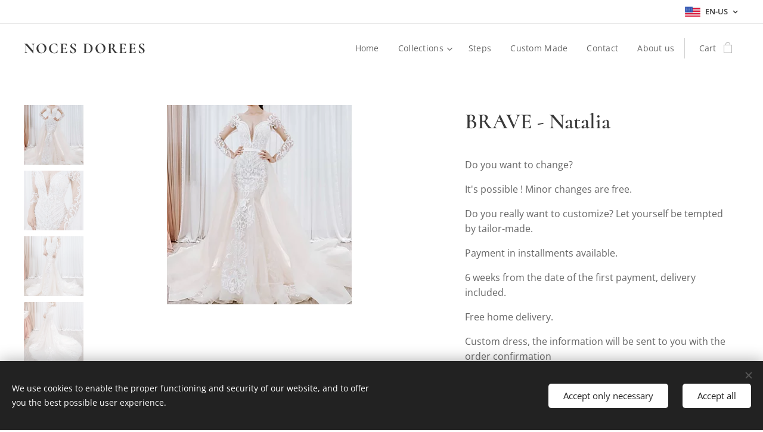

--- FILE ---
content_type: text/html; charset=UTF-8
request_url: https://www.nocesdorees.com/p/brave-natalia2/
body_size: 19684
content:
<!DOCTYPE html>
<html class="no-js" prefix="og: https://ogp.me/ns#" lang="en-us">
<head><link rel="preconnect" href="https://duyn491kcolsw.cloudfront.net" crossorigin><link rel="preconnect" href="https://fonts.gstatic.com" crossorigin><meta charset="utf-8"><link rel="shortcut icon" href="https://duyn491kcolsw.cloudfront.net/files/2k/2kd/2kddf8.ico?ph=5d71ce1aa4"><link rel="apple-touch-icon" href="https://duyn491kcolsw.cloudfront.net/files/2k/2kd/2kddf8.ico?ph=5d71ce1aa4"><link rel="icon" href="https://duyn491kcolsw.cloudfront.net/files/2k/2kd/2kddf8.ico?ph=5d71ce1aa4">
    <meta http-equiv="X-UA-Compatible" content="IE=edge">
    <title>BRAVE - Natalia</title>
    <meta name="viewport" content="width=device-width,initial-scale=1">
    <meta name="msapplication-tap-highlight" content="no">
    
    <link href="https://duyn491kcolsw.cloudfront.net/files/0r/0rk/0rklmm.css?ph=5d71ce1aa4" media="print" rel="stylesheet">
    <link href="https://duyn491kcolsw.cloudfront.net/files/2e/2e5/2e5qgh.css?ph=5d71ce1aa4" media="screen and (min-width:100000em)" rel="stylesheet" data-type="cq" disabled>
    <link rel="stylesheet" href="https://duyn491kcolsw.cloudfront.net/files/45/45b/45boco.css?ph=5d71ce1aa4"><link rel="stylesheet" href="https://duyn491kcolsw.cloudfront.net/files/4e/4er/4ersdq.css?ph=5d71ce1aa4" media="screen and (min-width:37.5em)"><link rel="stylesheet" href="https://duyn491kcolsw.cloudfront.net/files/2v/2vp/2vpyx8.css?ph=5d71ce1aa4" data-wnd_color_scheme_file=""><link rel="stylesheet" href="https://duyn491kcolsw.cloudfront.net/files/34/34q/34qmjb.css?ph=5d71ce1aa4" data-wnd_color_scheme_desktop_file="" media="screen and (min-width:37.5em)" disabled=""><link rel="stylesheet" href="https://duyn491kcolsw.cloudfront.net/files/1j/1jo/1jorv9.css?ph=5d71ce1aa4" data-wnd_additive_color_file=""><link rel="stylesheet" href="https://duyn491kcolsw.cloudfront.net/files/3y/3yk/3yk5df.css?ph=5d71ce1aa4" data-wnd_typography_file=""><link rel="stylesheet" href="https://duyn491kcolsw.cloudfront.net/files/0m/0m6/0m6ohr.css?ph=5d71ce1aa4" data-wnd_typography_desktop_file="" media="screen and (min-width:37.5em)" disabled=""><script>(()=>{let e=!1;const t=()=>{if(!e&&window.innerWidth>=600){for(let e=0,t=document.querySelectorAll('head > link[href*="css"][media="screen and (min-width:37.5em)"]');e<t.length;e++)t[e].removeAttribute("disabled");e=!0}};t(),window.addEventListener("resize",t),"container"in document.documentElement.style||fetch(document.querySelector('head > link[data-type="cq"]').getAttribute("href")).then((e=>{e.text().then((e=>{const t=document.createElement("style");document.head.appendChild(t),t.appendChild(document.createTextNode(e)),import("https://duyn491kcolsw.cloudfront.net/client/js.polyfill/container-query-polyfill.modern.js").then((()=>{let e=setInterval((function(){document.body&&(document.body.classList.add("cq-polyfill-loaded"),clearInterval(e))}),100)}))}))}))})()</script>
<link rel="preload stylesheet" href="https://duyn491kcolsw.cloudfront.net/files/2m/2m8/2m8msc.css?ph=5d71ce1aa4" as="style"><meta name="description" content=""><meta name="keywords" content=""><meta name="generator" content="Webnode 2"><meta name="apple-mobile-web-app-capable" content="no"><meta name="apple-mobile-web-app-status-bar-style" content="black"><meta name="format-detection" content="telephone=no"><script data-ad-client="ca-pub-8532105465766866" async src="https://pagead2.googlesyndication.com/pagead/js/adsbygoogle.js"></script>

<meta property="og:url" content="https://nocesdorees.com/p/brave-natalia2/"><meta property="og:title" content="BRAVE - Natalia"><meta property="og:type" content="article"><meta property="og:site_name" content="nocesdorees.com"><meta property="og:image" content="https://5d71ce1aa4.clvaw-cdnwnd.com/c11537ef857b08abbfee4182f1ba02af/200000069-7dd967dd98/700/natalia.png?ph=5d71ce1aa4"><meta name="robots" content="index,follow"><link rel="canonical" href="https://www.nocesdorees.com/p/brave-natalia2/"><script>window.checkAndChangeSvgColor=function(c){try{var a=document.getElementById(c);if(a){c=[["border","borderColor"],["outline","outlineColor"],["color","color"]];for(var h,b,d,f=[],e=0,m=c.length;e<m;e++)if(h=window.getComputedStyle(a)[c[e][1]].replace(/\s/g,"").match(/^rgb[a]?\(([0-9]{1,3}),([0-9]{1,3}),([0-9]{1,3})/i)){b="";for(var g=1;3>=g;g++)b+=("0"+parseInt(h[g],10).toString(16)).slice(-2);"0"===b.charAt(0)&&(d=parseInt(b.substr(0,2),16),d=Math.max(16,d),b=d.toString(16)+b.slice(-4));f.push(c[e][0]+"="+b)}if(f.length){var k=a.getAttribute("data-src"),l=k+(0>k.indexOf("?")?"?":"&")+f.join("&");a.src!=l&&(a.src=l,a.outerHTML=a.outerHTML)}}}catch(n){}};</script><script src="https://www.googletagmanager.com/gtag/js?id=G-S052T0RZ3G" async></script><script>
						window.dataLayer = window.dataLayer || [];
						function gtag(){
						
						dataLayer.push(arguments);}
						gtag('js', new Date());
						</script><script>gtag('consent', 'default', {'ad_storage': 'denied', 'analytics_storage': 'denied', 'ad_user_data': 'denied', 'ad_personalization': 'denied' });</script><script>gtag('config', 'G-S052T0RZ3G');</script></head>
<body class="l wt-product ac-n l-default l-d-none b-btn-sq b-btn-s-l b-btn-dso b-btn-bw-1 img-d-n img-t-u img-h-n line-solid b-e-ds lbox-l c-s-n   hb-on  wnd-fe wnd-multilang  wnd-eshop"><noscript>
				<iframe
				 src="https://www.googletagmanager.com/ns.html?id=GTM-542MMSL"
				 height="0"
				 width="0"
				 style="display:none;visibility:hidden"
				 >
				 </iframe>
			</noscript>

<div class="wnd-page l-page cs-gray ac-none t-t-fs-s t-t-fw-m t-t-sp-n t-t-d-n t-s-fs-s t-s-fw-m t-s-sp t-s-d-n t-p-fs-s t-p-fw-m t-p-sp-n t-h-fs-s t-h-fw-m t-h-sp-n t-bq-fs-s t-bq-fw-m t-bq-sp-n t-bq-d-l t-btn-fw-l t-nav-fw-l t-pd-fw-s t-nav-tt-n">
    <div class="l-w t cf t-12">
        <div class="l-bg cf">
            <div class="s-bg-l">
                
                
            </div>
        </div>
        <header class="l-h cf">
            <div class="sw cf">
	<div class="sw-c cf"><section class="s s-hb cf sc-w   wnd-w-wider wnd-hbl-on">
	<div class="s-w cf">
		<div class="s-o cf">
			<div class="s-bg cf">
                <div class="s-bg-l">
                    
                    
                </div>
			</div>
			<div class="s-c">
                <div class="s-hb-c cf">
                    <div class="hb-si">
                        
                    </div>
                    <div class="hb-ci">
                        
                    </div>
                    <div class="hb-ccy">
                        
                    </div>
                    <div class="hb-lang">
                        <div class="hbl">
    <div class="hbl-c">
        <span class="hbl-a">
            <span class="hbl-a-t">
                <span class="lang-en-us">en-us</span>
            </span>
        </span>
        <div class="hbl-i lang-items">
            <ul class="hbl-i-l">
                <li>
                    <a href="/home/"><span class="lang-fr">fr</span></a>
                </li><li selected>
                    <span class="lang-en-us">en-us</span>
                </li>
            </ul>
        </div>
    </div>
</div>
                    </div>
                </div>
			</div>
		</div>
	</div>
</section><section data-space="true" class="s s-hn s-hn-default wnd-mt-classic wnd-na-c logo-classic sc-w   wnd-w-wider wnd-nh-m hm-hidden  wnd-nav-sticky menu-default">
	<div class="s-w">
		<div class="s-o">

			<div class="s-bg">
                <div class="s-bg-l">
                    
                    
                </div>
			</div>

			<div class="h-w h-f wnd-fixed">

				<div class="n-l">
					<div class="s-c menu-nav">
						<div class="logo-block">
							<div class="b b-l logo logo-default logo-nb cormorant logo-25 b-ls-m">
	<div class="b-l-c logo-content">
		<a class="b-l-link logo-link" href="/en-us/">

			

			

			<div class="b-l-br logo-br"></div>

			<div class="b-l-text logo-text-wrapper">
				<div class="b-l-text-w logo-text">
					<span class="b-l-text-c logo-text-cell"><strong>NOCES DOREES</strong></span>
				</div>
			</div>

		</a>
	</div>
</div>
						</div>

						<div id="menu-slider">
							<div id="menu-block">
								<nav id="menu"><div class="menu-font menu-wrapper">
	<a href="#" class="menu-close" rel="nofollow" title="Close Menu"></a>
	<ul role="menubar" aria-label="Menu" class="level-1">
		<li role="none" class="wnd-homepage">
			<a class="menu-item" role="menuitem" href="/en-us/"><span class="menu-item-text">Home</span></a>
			
		</li><li role="none" class="wnd-with-submenu">
			<a class="menu-item" role="menuitem" href="/en-us/la-selection/"><span class="menu-item-text">Collections</span></a>
			<ul role="menubar" aria-label="Menu" class="level-2">
		<li role="none">
			<a class="menu-item" role="menuitem" href="/en-us/la-selection/romantique/"><span class="menu-item-text">Romantic</span></a>
			
		</li><li role="none">
			<a class="menu-item" role="menuitem" href="/en-us/la-selection/moderne/"><span class="menu-item-text">Modern</span></a>
			
		</li><li role="none">
			<a class="menu-item" role="menuitem" href="/en-us/la-selection/brave/"><span class="menu-item-text">Brave</span></a>
			
		</li><li role="none">
			<a class="menu-item" role="menuitem" href="/en-us/la-selection/princesse/"><span class="menu-item-text">Queen</span></a>
			
		</li><li role="none">
			<a class="menu-item" role="menuitem" href="/en-us/la-selection/robes/"><span class="menu-item-text">All the dresses</span></a>
			
		</li>
	</ul>
		</li><li role="none">
			<a class="menu-item" role="menuitem" href="/en-us/etapes/"><span class="menu-item-text">Steps</span></a>
			
		</li><li role="none">
			<a class="menu-item" role="menuitem" href="/en-us/sur-mesure/"><span class="menu-item-text">Custom Made</span></a>
			
		</li><li role="none">
			<a class="menu-item" role="menuitem" href="/en-us/contact/"><span class="menu-item-text">Contact</span></a>
			
		</li><li role="none">
			<a class="menu-item" role="menuitem" href="/en-us/a-propos/"><span class="menu-item-text">About us </span></a>
			
		</li>
	</ul>
	<span class="more-text">More</span>
</div></nav>
							</div>
						</div>

						<div class="cart-and-mobile">
							
							<div class="cart cf">
	<div class="cart-content">
		<a href="/en-us/cart/">
			<div class="cart-content-link">
				<div class="cart-text"><span>Cart</span></div>
				<div class="cart-piece-count" data-count="0" data-wnd_cart_part="count">0</div>
				<div class="cart-piece-text" data-wnd_cart_part="text"></div>
				<div class="cart-price" data-wnd_cart_part="price">0.00 €</div>
			</div>
		</a>
	</div>
</div>

							<div id="menu-mobile">
								<a href="#" id="menu-submit"><span></span>Menu</a>
							</div>
						</div>

					</div>
				</div>

			</div>

		</div>
	</div>
</section></div>
</div>
        </header>
        <main class="l-m cf">
            <div class="sw cf">
	<div class="sw-c cf"><section class="s s-hm s-hm-hidden wnd-h-hidden cf sc-w   hn-default"></section><section data-space="true" class="s s-ed cf sc-w   wnd-w-wider wnd-s-higher wnd-h-auto">
	<div class="s-w cf">
		<div class="s-o s-fs cf">
			<div class="s-bg cf">
                <div class="s-bg-l">
                    
                    
                </div>
			</div>
			<div class="s-c s-fs cf">
				<div class="b-e b-e-d b b-s cf" data-wnd_product_item="200000261" data-wnd_product_data="{&quot;id&quot;:200000261,&quot;name&quot;:&quot;BRAVE - Natalia&quot;,&quot;image&quot;:[&quot;https:\/\/5d71ce1aa4.clvaw-cdnwnd.com\/c11537ef857b08abbfee4182f1ba02af\/200000069-7dd967dd98\/450\/natalia.png?ph=5d71ce1aa4&quot;,&quot;https:\/\/5d71ce1aa4.clvaw-cdnwnd.com\/c11537ef857b08abbfee4182f1ba02af\/200000069-7dd967dd98\/natalia.png?ph=5d71ce1aa4&quot;],&quot;detail_url&quot;:&quot;\/p\/brave-natalia2\/&quot;,&quot;category&quot;:&quot;BRAVE\/Collection &quot;,&quot;list_position&quot;:0,&quot;price&quot;:1450,&quot;comparative_price&quot;:0,&quot;out_of_stock&quot;:false,&quot;availability&quot;:&quot;DO_NOT_SHOW&quot;,&quot;variants&quot;:[],&quot;variants_active&quot;:false}" data-wnd-price-info-template="&lt;span class=&quot;prd-price-info&quot;&gt;&lt;span class=&quot;prd-price-info-c&quot;&gt;{value}&lt;/span&gt;&lt;/span&gt;">
    <form class="cf" action="" method="post" data-wnd_sys_form="add-to-cart">

        <div class="b-e-d-head b-e-d-right">
            <h1 class="b-e-d-title cf"><span class="prd-title">
	<span class="prd-title-c">BRAVE - Natalia</span>
</span></h1>
        </div>

        <div class="b-e-d-ribbons cf">
            <span class="prd-label prd-out-of-stock">
	<span class="prd-label-c prd-out-of-stock-c"></span>
</span>
            <span class="prd-label">
	<span class="prd-label-c"></span>
</span>
        </div>

        <div class="b-e-d-gal b-e-d-left">
            <div class="prd-gal cf" id="wnd_ProductGalleryBlock_101083" data-slideshow="true">
	<div class="prd-gal-c cf">
		<ul class="prd-gal-list cf">
			<li class="prd-gal-photo wnd-orientation-portrait">
				<a class="prd-gal-link litebox" data-litebox-group="gallery" data-litebox-text="" href="https://5d71ce1aa4.clvaw-cdnwnd.com/c11537ef857b08abbfee4182f1ba02af/200000069-7dd967dd98/natalia.png?ph=5d71ce1aa4" width="310" height="334">
					<div class="prd-gal-img cf">
						<div class="prd-gal-img-pos">
                            <picture><source type="image/png" srcset="https://5d71ce1aa4.clvaw-cdnwnd.com/c11537ef857b08abbfee4182f1ba02af/200000069-7dd967dd98/450/natalia.png?ph=5d71ce1aa4 310w, https://5d71ce1aa4.clvaw-cdnwnd.com/c11537ef857b08abbfee4182f1ba02af/200000069-7dd967dd98/700/natalia.png?ph=5d71ce1aa4 310w, https://5d71ce1aa4.clvaw-cdnwnd.com/c11537ef857b08abbfee4182f1ba02af/200000069-7dd967dd98/natalia.png?ph=5d71ce1aa4 310w" sizes="(min-width: 768px) 60vw, 100vw" ><img src="https://5d71ce1aa4.clvaw-cdnwnd.com/c11537ef857b08abbfee4182f1ba02af/200000069-7dd967dd98/natalia.png?ph=5d71ce1aa4" alt="" width="310" height="334" loading="lazy" ></picture>
						</div>
					</div>
					<div class="prd-gal-title cf"><span></span></div>
				</a>
			</li><li class="prd-gal-photo wnd-orientation-portrait">
				<a class="prd-gal-link litebox" data-litebox-group="gallery" data-litebox-text="" href="https://5d71ce1aa4.clvaw-cdnwnd.com/c11537ef857b08abbfee4182f1ba02af/200000066-6241162413/natalia%201.png?ph=5d71ce1aa4" width="290" height="434">
					<div class="prd-gal-img cf">
						<div class="prd-gal-img-pos">
                            <picture><source type="image/png" srcset="https://5d71ce1aa4.clvaw-cdnwnd.com/c11537ef857b08abbfee4182f1ba02af/200000066-6241162413/450/natalia%201.png?ph=5d71ce1aa4 290w, https://5d71ce1aa4.clvaw-cdnwnd.com/c11537ef857b08abbfee4182f1ba02af/200000066-6241162413/700/natalia%201.png?ph=5d71ce1aa4 290w, https://5d71ce1aa4.clvaw-cdnwnd.com/c11537ef857b08abbfee4182f1ba02af/200000066-6241162413/natalia%201.png?ph=5d71ce1aa4 290w" sizes="(min-width: 768px) 60vw, 100vw" ><img src="https://5d71ce1aa4.clvaw-cdnwnd.com/c11537ef857b08abbfee4182f1ba02af/200000066-6241162413/natalia%201.png?ph=5d71ce1aa4" alt="" width="290" height="434" loading="lazy" ></picture>
						</div>
					</div>
					<div class="prd-gal-title cf"><span></span></div>
				</a>
			</li><li class="prd-gal-photo wnd-orientation-portrait">
				<a class="prd-gal-link litebox" data-litebox-group="gallery" data-litebox-text="" href="https://5d71ce1aa4.clvaw-cdnwnd.com/c11537ef857b08abbfee4182f1ba02af/200000067-58e5758e5a/natalia%202.png?ph=5d71ce1aa4" width="296" height="356">
					<div class="prd-gal-img cf">
						<div class="prd-gal-img-pos">
                            <picture><source type="image/png" srcset="https://5d71ce1aa4.clvaw-cdnwnd.com/c11537ef857b08abbfee4182f1ba02af/200000067-58e5758e5a/450/natalia%202.png?ph=5d71ce1aa4 296w, https://5d71ce1aa4.clvaw-cdnwnd.com/c11537ef857b08abbfee4182f1ba02af/200000067-58e5758e5a/700/natalia%202.png?ph=5d71ce1aa4 296w, https://5d71ce1aa4.clvaw-cdnwnd.com/c11537ef857b08abbfee4182f1ba02af/200000067-58e5758e5a/natalia%202.png?ph=5d71ce1aa4 296w" sizes="(min-width: 768px) 60vw, 100vw" ><img src="https://5d71ce1aa4.clvaw-cdnwnd.com/c11537ef857b08abbfee4182f1ba02af/200000067-58e5758e5a/natalia%202.png?ph=5d71ce1aa4" alt="" width="296" height="356" loading="lazy" ></picture>
						</div>
					</div>
					<div class="prd-gal-title cf"><span></span></div>
				</a>
			</li><li class="prd-gal-photo wnd-orientation-portrait">
				<a class="prd-gal-link litebox" data-litebox-group="gallery" data-litebox-text="" href="https://5d71ce1aa4.clvaw-cdnwnd.com/c11537ef857b08abbfee4182f1ba02af/200000068-e0da1e0da3/natalia%203.png?ph=5d71ce1aa4" width="284" height="356">
					<div class="prd-gal-img cf">
						<div class="prd-gal-img-pos">
                            <picture><source type="image/png" srcset="https://5d71ce1aa4.clvaw-cdnwnd.com/c11537ef857b08abbfee4182f1ba02af/200000068-e0da1e0da3/450/natalia%203.png?ph=5d71ce1aa4 284w, https://5d71ce1aa4.clvaw-cdnwnd.com/c11537ef857b08abbfee4182f1ba02af/200000068-e0da1e0da3/700/natalia%203.png?ph=5d71ce1aa4 284w, https://5d71ce1aa4.clvaw-cdnwnd.com/c11537ef857b08abbfee4182f1ba02af/200000068-e0da1e0da3/natalia%203.png?ph=5d71ce1aa4 284w" sizes="(min-width: 768px) 60vw, 100vw" ><img src="https://5d71ce1aa4.clvaw-cdnwnd.com/c11537ef857b08abbfee4182f1ba02af/200000068-e0da1e0da3/natalia%203.png?ph=5d71ce1aa4" alt="" width="284" height="356" loading="lazy" ></picture>
						</div>
					</div>
					<div class="prd-gal-title cf"><span></span></div>
				</a>
			</li>
		</ul>
	</div>

	<div class="prd-gal-nav dots cf">
		<div class="prd-gal-nav-arrow-prev prd-gal-nav-arrow">
			<div class="prd-gal-nav-arrow-submit"></div>
		</div>

		<div class="prd-gal-nav-c dots-content cf"></div>

		<div class="prd-gal-nav-arrow-next prd-gal-nav-arrow">
			<div class="prd-gal-nav-arrow-submit"></div>
		</div>
	</div>

	
</div>
        </div>

        <div class="b-e-d-c b-e-d-right">
            <div class="b-text text prd-text">
	<div class="prd-text-c"><p>Do you want to change?<br></p><p>It's possible ! Minor changes are free.</p><p>Do you really want to customize? Let yourself be tempted by tailor-made.</p><p>Payment in installments available.</p><p>6 weeks from the date of the first payment, delivery included.</p><p>Free home delivery.</p><p>Custom dress, the information will be sent to you with the order confirmation</p><p>.<br></p></div>
</div>
            
            <div class="b-e-d-price cf">
                <span class="prd-price">
	<span class="prd-price-pref-text wnd-product-prefix-text"></span><span class="prd-price-pref"></span><span class="prd-price-c wnd-product-price">1,450.00</span><span class="prd-price-suf">&nbsp;€</span><span class="prd-price-suf-text wnd-product-suffix-text"></span>
</span>
                <span class="prd-price prd-price-com wnd-product-comparative-price-area wnd-empty" style="display:none">
	<span class="prd-price-pref"></span><span class="prd-price-c wnd-product-comparative-price-content">0.00</span><span class="prd-price-suf">&nbsp;€</span>
</span>
            </div>
            <div class="b-e-d-price b-e-d-price-info" data-wnd-identifier="wnd-price-info-container">
                
                
                
                
                
            </div>
            <div class="b-e-d-stock b-e-d-stock-info" data-wnd-identifier="wnd-stock-info-container">
                <span class="prd-stock-info" data-wnd-identifier="wnd-stock-info">
    <span class="wt-bold"></span>
</span>
            </div>

            <div class="b-e-d-submit cf">
                <div class="prd-crt b-btn b-btn-3 b-btn-atc b-btn-i-left b-btn-i-atc wnd-fixed cf">
                    <button class="b-btn-l b-btn-fixed" type="submit" name="send" value="wnd_ProductDetailFormBlock_838959" disabled data-wnd_add_to_cart_button>
                        <span class="b-btn-t">Add to cart</span>
                        <span class="b-btn-a-l">
							<span class="loader"></span>
						</span>
                        <span class="b-btn-a-a">
							<span class="checked"></span>
							Added to cart
						</span>
                        <span class="b-btn-ofs">Sold out</span>
                    </button>
                </div>
            </div>
        </div>

        <input type="hidden" name="id" value="200000261">

    </form>
<script>gtag('event', 'view_item', {"items":{"id":200000261,"name":"BRAVE - Natalia","category":"BRAVE\/Collection ","list_position":0,"price":"1450.0000"},"send_to":"G-S052T0RZ3G"});</script></div>
				<div class="ez cf wnd-no-cols">
	<div class="ez-c"></div>
</div>
			</div>
		</div>
	</div>
</section></div>
</div>
        </main>
        <footer class="l-f cf">
            <div class="sw cf">
	<div class="sw-c cf"><section data-wn-border-element="s-f-border" class="s s-f s-f-edit sc-w   wnd-w-wider wnd-s-high wnd-h-auto">
	<div class="s-w">
		<div class="s-o">
			<div class="s-bg">
                <div class="s-bg-l">
                    
                    
                </div>
			</div>
			<div class="s-f-ez">
				<div class="s-c s-f-border">
					<div>
						<div class="ez cf">
	<div class="ez-c"><div class="cw cf">
	<div class="cw-c cf"><div class="c cf" style="width:25%;">
	<div class="c-c cf"><div class="b b-text cf">
	<div class="b-c b-text-c b-s b-s-t60 b-s-b60 b-cs cf"><h2><strong><a href="/">NOCES DOREES</a></strong></h2><p>Dreams come to life beyond the Golden Wedding..<br></p>
</div>
</div></div>
</div><div class="c cf" style="width:25%;">
	<div class="c-c cf"><div class="b b-text cf">
	<div class="b-c b-text-c b-s b-s-t60 b-s-b60 b-cs cf"><p><strong>Information</strong></p>

<p><a href="/en-us/politique-de-confidentialite/">Confidentiality policies</a><br><a href="/cgv/">GSC</a></p>
</div>
</div></div>
</div><div class="c cf" style="width:25%;">
	<div class="c-c cf"><div class="b b-text cf">
	<div class="b-c b-text-c b-s b-s-t60 b-s-b60 b-cs cf"><p><strong>Boutique</strong></p>

<p><a href="/en-us/a-propos/">About us</a><br>
<a href="/contact/">Contact</a></p>
</div>
</div></div>
</div><div class="c cf" style="width:25%;">
	<div class="c-c cf"><div class="b b-text cf">
	<div class="b-c b-text-c b-s b-s-t60 b-s-b60 b-cs cf"><p><strong>Contact us</strong></p>

<p>E-mail address:&nbsp;</p><p><a href="mailto:info@nocesdorees.com" target="_blank">info@nocesdorees.com</a></p><p><a href="mailto:partnership@nocesdorees.com" target="_blank">partnership@nocesdorees.com</a></p><p><br></p><p><br></p>
</div>
</div></div>
</div></div>
</div></div>
</div>
					</div>
				</div>
			</div>
			<div class="s-c s-f-l-w">
				<div class="s-f-l b-s b-s-t0 b-s-b0">
					<div class="s-f-l-c s-f-l-c-first">
						<div class="s-f-sf">
                            <span class="sf b">
<span class="sf-content sf-c link">© 2020 Noces dorées. All Rights Reserved.</span>
</span>
                            <span class="sf-cbr link">
    <a href="#" rel="nofollow">Cookies</a>
</span>
                            
                            
                            
						</div>
					</div>
					<div class="s-f-l-c s-f-l-c-last">
						<div class="s-f-lang lang-select cf">
	<div class="s-f-lang-c">
		<span class="s-f-lang-t lang-title"><span class="wt-bold"><span>Languages</span></span></span>
		<div class="s-f-lang-i lang-items">
			<ul class="s-f-lang-list">
				<li class="link">
					<a href="/home/"><span class="lang-fr">Français</span></a>
				</li><li class="link">
					<span class="lang-en-us">American English</span>
				</li>
			</ul>
		</div>
	</div>
</div>
					</div>
                    <div class="s-f-l-c s-f-l-c-currency">
                        <div class="s-f-ccy ccy-select cf">
	
</div>
                    </div>
				</div>
			</div>
		</div>
	</div>
	<div class="s-f-bg-stripe"></div>
</section></div>
</div>
        </footer>
    </div>
    
</div>
<section class="cb cb-dark" id="cookiebar" style="display:none;" id="cookiebar" style="display:none;">
	<div class="cb-bar cb-scrollable">
		<div class="cb-bar-c">
			<div class="cb-bar-text">We use cookies to enable the proper functioning and security of our website, and to offer you the best possible user experience.</div>
			<div class="cb-bar-buttons">
				<button class="cb-button cb-close-basic" data-action="accept-necessary">
					<span class="cb-button-content">Accept only necessary</span>
				</button>
				<button class="cb-button cb-close-basic" data-action="accept-all">
					<span class="cb-button-content">Accept all</span>
				</button>
				
			</div>
		</div>
        <div class="cb-close cb-close-basic" data-action="accept-necessary"></div>
	</div>

	<div class="cb-popup cb-light close">
		<div class="cb-popup-c">
			<div class="cb-popup-head">
				<h3 class="cb-popup-title">Advanced settings</h3>
				<p class="cb-popup-text">Vous pouvez personnaliser vos préférences en matière de cookies ici. Activez ou désactivez les catégories suivantes et enregistrez votre sélection.</p>
			</div>
			<div class="cb-popup-options cb-scrollable">
				<div class="cb-option">
					<input class="cb-option-input" type="checkbox" id="necessary" name="necessary" readonly="readonly" disabled="disabled" checked="checked">
                    <div class="cb-option-checkbox"></div>
                    <label class="cb-option-label" for="necessary">Essential cookies</label>
					<div class="cb-option-text"></div>
				</div>
			</div>
			<div class="cb-popup-footer">
				<button class="cb-button cb-save-popup" data-action="advanced-save">
					<span class="cb-button-content">Save</span>
				</button>
			</div>
			<div class="cb-close cb-close-popup" data-action="close"></div>
		</div>
	</div>
</section>

<script src="https://duyn491kcolsw.cloudfront.net/files/3n/3no/3nov38.js?ph=5d71ce1aa4" crossorigin="anonymous" type="module"></script><script>document.querySelector(".wnd-fe")&&[...document.querySelectorAll(".c")].forEach((e=>{const t=e.querySelector(".b-text:only-child");t&&""===t.querySelector(".b-text-c").innerText&&e.classList.add("column-empty")}))</script>


<script src="https://duyn491kcolsw.cloudfront.net/client.fe/js.compiled/lang.en-us.2097.js?ph=5d71ce1aa4" crossorigin="anonymous"></script><script src="https://duyn491kcolsw.cloudfront.net/client.fe/js.compiled/compiled.multi.2-2203.js?ph=5d71ce1aa4" crossorigin="anonymous"></script><script>var wnd = wnd || {};wnd.$data = {"image_content_items":{"wnd_ThumbnailBlock_703134":{"id":"wnd_ThumbnailBlock_703134","type":"wnd.pc.ThumbnailBlock"},"wnd_Section_eshop_product_detail_818806":{"id":"wnd_Section_eshop_product_detail_818806","type":"wnd.pc.Section"},"wnd_ProductGalleryBlock_101083":{"id":"wnd_ProductGalleryBlock_101083","type":"wnd.pc.ProductGalleryBlock"},"wnd_ProductPhotoImageBlock_459490":{"id":"wnd_ProductPhotoImageBlock_459490","type":"wnd.pc.ProductPhotoImageBlock"},"wnd_ProductPhotoImageBlock_740210":{"id":"wnd_ProductPhotoImageBlock_740210","type":"wnd.pc.ProductPhotoImageBlock"},"wnd_ProductPhotoImageBlock_787300":{"id":"wnd_ProductPhotoImageBlock_787300","type":"wnd.pc.ProductPhotoImageBlock"},"wnd_ProductPhotoImageBlock_301685":{"id":"wnd_ProductPhotoImageBlock_301685","type":"wnd.pc.ProductPhotoImageBlock"},"wnd_HeaderSection_header_main_378586":{"id":"wnd_HeaderSection_header_main_378586","type":"wnd.pc.HeaderSection"},"wnd_ImageBlock_768773":{"id":"wnd_ImageBlock_768773","type":"wnd.pc.ImageBlock"},"wnd_LogoBlock_489488":{"id":"wnd_LogoBlock_489488","type":"wnd.pc.LogoBlock"},"wnd_FooterSection_footer_289396":{"id":"wnd_FooterSection_footer_289396","type":"wnd.pc.FooterSection"}},"svg_content_items":{"wnd_ImageBlock_768773":{"id":"wnd_ImageBlock_768773","type":"wnd.pc.ImageBlock"},"wnd_LogoBlock_489488":{"id":"wnd_LogoBlock_489488","type":"wnd.pc.LogoBlock"}},"content_items":[],"eshopSettings":{"ESHOP_SETTINGS_DISPLAY_PRICE_WITHOUT_VAT":false,"ESHOP_SETTINGS_DISPLAY_ADDITIONAL_VAT":false,"ESHOP_SETTINGS_DISPLAY_SHIPPING_COST":false},"project_info":{"isMultilanguage":true,"isMulticurrency":false,"eshop_tax_enabled":"0","country_code":"fr","contact_state":null,"eshop_tax_type":"VAT","eshop_discounts":true,"graphQLURL":"https:\/\/nocesdorees.com\/servers\/graphql\/","iubendaSettings":{"cookieBarCode":"","cookiePolicyCode":"","privacyPolicyCode":"","termsAndConditionsCode":""}}};</script><script>wnd.$system = {"fileSystemType":"aws_s3","localFilesPath":"https:\/\/www.nocesdorees.com\/_files\/","awsS3FilesPath":"https:\/\/5d71ce1aa4.clvaw-cdnwnd.com\/c11537ef857b08abbfee4182f1ba02af\/","staticFiles":"https:\/\/duyn491kcolsw.cloudfront.net\/files","isCms":false,"staticCDNServers":["https:\/\/duyn491kcolsw.cloudfront.net\/"],"fileUploadAllowExtension":["jpg","jpeg","jfif","png","gif","bmp","ico","svg","webp","tiff","pdf","doc","docx","ppt","pptx","pps","ppsx","odt","xls","xlsx","txt","rtf","mp3","wma","wav","ogg","amr","flac","m4a","3gp","avi","wmv","mov","mpg","mkv","mp4","mpeg","m4v","swf","gpx","stl","csv","xml","txt","dxf","dwg","iges","igs","step","stp"],"maxUserFormFileLimit":4194304,"frontendLanguage":"en-us","backendLanguage":"fr","frontendLanguageId":"3","page":{"id":50000003,"identifier":"p","template":{"id":200000102,"styles":{"typography":"t-12_new","scheme":"cs-gray","additiveColor":"ac-none","acHeadings":false,"acSubheadings":false,"acIcons":false,"acOthers":false,"imageStyle":"img-d-n","imageHover":"img-h-n","imageTitle":"img-t-u","buttonStyle":"b-btn-sq","buttonSize":"b-btn-s-l","buttonDecoration":"b-btn-dso","buttonBorders":"b-btn-bw-1","lineStyle":"line-solid","lightboxStyle":"lbox-l","background":{"default":null},"backgroundSettings":{"default":""},"eshopGridItemStyle":"b-e-ds","eshopGridItemAlign":"b-e-l","columnSpaces":"c-s-n","layoutType":"l-default","layoutDecoration":"l-d-none","formStyle":"light","menuType":"wnd-mt-classic","menuStyle":"menu-default","sectionWidth":"wnd-w-wider","sectionSpace":"wnd-s-normal","acMenu":true,"headerBarStyle":"hb-on","typoTitleSizes":"t-t-fs-s","typoTitleWeights":"t-t-fw-m","typoTitleSpacings":"t-t-sp-n","typoTitleDecorations":"t-t-d-n","typoHeadingSizes":"t-h-fs-s","typoHeadingWeights":"t-h-fw-m","typoHeadingSpacings":"t-h-sp-n","typoSubtitleSizes":"t-s-fs-s","typoSubtitleWeights":"t-s-fw-m","typoSubtitleSpacings":"t-s-sp","typoSubtitleDecorations":"t-s-d-n","typoParagraphSizes":"t-p-fs-s","typoParagraphWeights":"t-p-fw-m","typoParagraphSpacings":"t-p-sp-n","typoBlockquoteSizes":"t-bq-fs-s","typoBlockquoteWeights":"t-bq-fw-m","typoBlockquoteSpacings":"t-bq-sp-n","typoBlockquoteDecorations":"t-bq-d-l","buttonWeight":"t-btn-fw-l","menuWeight":"t-nav-fw-l","productWeight":"t-pd-fw-s","menuTextTransform":"t-nav-tt-n"}},"layout":"product_detail","name":"BRAVE - Natalia","html_title":"BRAVE - Natalia","language":"en-us","langId":3,"isHomepage":false,"meta_description":null,"meta_keywords":null,"header_code":null,"footer_code":null,"styles":null,"countFormsEntries":[]},"listingsPrefix":"\/l\/","productPrefix":"\/p\/","cartPrefix":"\/en-us\/cart\/","checkoutPrefix":"\/en-us\/checkout\/","searchPrefix":"\/en-us\/search\/","isCheckout":false,"isEshop":true,"hasBlog":false,"isProductDetail":true,"isListingDetail":false,"listing_page":[],"hasEshopAnalytics":true,"gTagId":"G-S052T0RZ3G","gAdsId":null,"format":{"be":{"DATE_TIME":{"mask":"%d\/%m\/%Y %H:%M","regexp":"^(((0?[1-9]|[1,2][0-9]|3[0,1])\\\/(0?[1-9]|1[0-2])\\\/[0-9]{1,4})(( [0-1][0-9]| 2[0-3]):[0-5][0-9])?|(([0-9]{4}(0[1-9]|1[0-2])(0[1-9]|[1,2][0-9]|3[0,1])(0[0-9]|1[0-9]|2[0-3])[0-5][0-9][0-5][0-9])))?$"},"DATE":{"mask":"%d\/%m\/%Y","regexp":"^((0?[1-9]|[1,2][0-9]|3[0,1])\\\/(0?[1-9]|1[0-2])\\\/[0-9]{1,4})$"},"CURRENCY":{"mask":{"point":",","thousands":" ","decimals":2,"mask":"%s","zerofill":true}}},"fe":{"DATE_TIME":{"mask":"%m\/%d\/%Y %H:%M","regexp":"^(((0?[1-9]|1[0-2])\\\/(0?[1-9]|[1,2][0-9]|3[0,1])\\\/[0-9]{1,4})(( [0-1][0-9]| 2[0-3]):[0-5][0-9])?|(([0-9]{4}(0[1-9]|1[0-2])(0[1-9]|[1,2][0-9]|3[0,1])(0[0-9]|1[0-9]|2[0-3])[0-5][0-9][0-5][0-9])))?$"},"DATE":{"mask":"%m\/%d\/%Y","regexp":"^((0?[1-9]|1[0-2])\\\/(0?[1-9]|[1,2][0-9]|3[0,1])\\\/[0-9]{1,4})$"},"CURRENCY":{"mask":{"point":".","thousands":",","decimals":2,"mask":"%s","zerofill":true}}}},"e_product":{"id":200000588,"workingId":200000261,"name":"BRAVE - Natalia","identifier":"brave-natalia2","meta_description":null,"meta_keywords":null,"html_title":"BRAVE - Natalia","styles":null,"content_items":{"wnd_PerexBlock_413936":{"type":"wnd.pc.PerexBlock","id":"wnd_PerexBlock_413936","context":"page","text":""},"wnd_ThumbnailBlock_703134":{"type":"wnd.pc.ThumbnailBlock","id":"wnd_ThumbnailBlock_703134","context":"page","style":{"background":{"default":{"default":"wnd-background-image"}},"backgroundSettings":{"default":{"default":{"id":200000069,"src":"200000069-7dd967dd98\/natalia.png","dataType":"filesystem_files","width":310,"height":334,"mediaType":"myImages","mime":"image\/png"}}}},"refs":{"filesystem_files":[{"filesystem_files.id":200000069}]}},"wnd_SectionWrapper_34059":{"type":"wnd.pc.SectionWrapper","id":"wnd_SectionWrapper_34059","context":"page","content":["wnd_HeaderSection_header_main_378586","wnd_Section_eshop_product_detail_818806"]},"wnd_Section_eshop_product_detail_818806":{"type":"wnd.pc.Section","contentIdentifier":"eshop_product_detail","id":"wnd_Section_eshop_product_detail_818806","context":"page","content":{"default":["wnd_EditZone_914985","wnd_ProductDetailFormBlock_838959"],"default_box":["wnd_EditZone_914985","wnd_ProductDetailFormBlock_838959"]},"contentMap":{"wnd.pc.EditZone":{"master-01":"wnd_EditZone_914985"},"wnd.pc.ProductDetailFormBlock":{"product-01":"wnd_ProductDetailFormBlock_838959"}},"style":{"sectionColor":{"default":"sc-w"},"sectionWidth":{"default":"wnd-w-wider"},"sectionSpace":{"default":"wnd-s-higher"},"sectionHeight":{"default":"wnd-h-auto"},"sectionPosition":{"default":"wnd-p-cc"}},"variant":{"default":"default"}},"wnd_EditZone_914985":{"type":"wnd.pc.EditZone","id":"wnd_EditZone_914985","context":"page","content":[]},"wnd_ProductDetailFormBlock_838959":{"type":"wnd.pc.ProductDetailFormBlock","id":"wnd_ProductDetailFormBlock_838959","context":"page","contentMap":{"wnd.pc.ProductSubmitBlock":{"submit":"wnd_ProductSubmitBlock_319810"},"wnd.pc.ProductTitleBlock":{"name":"wnd_ProductTitleBlock_173448"},"wnd.pc.ProductDescriptionBlock":{"description":"wnd_ProductDescriptionBlock_776032"},"wnd.pc.ProductPriceBlock":{"price":"wnd_ProductPriceBlock_19689"},"wnd.pc.ProductComparativePriceBlock":{"comparative-price":"wnd_ProductComparativePriceBlock_354610"},"wnd.pc.ProductRibbonBlock":{"ribbon":"wnd_ProductRibbonBlock_349558"},"wnd.pc.ProductOutOfStockBlock":{"out-of-stock":"wnd_ProductOutOfStockBlock_881888"},"wnd.pc.ProductGalleryBlock":{"productgallery":"wnd_ProductGalleryBlock_101083"},"wnd.pc.ProductVariantsBlock":{"variants":"wnd_ProductVariantsBlock_412505"}},"action":{"type":"message","message":"\n","target":""},"email":"lanichedescolombes@gmail.com","content":{"default":["wnd_ProductSubmitBlock_319810","wnd_ProductTitleBlock_173448","wnd_ProductDescriptionBlock_776032","wnd_ProductPriceBlock_19689","wnd_ProductComparativePriceBlock_354610","wnd_ProductRibbonBlock_349558","wnd_ProductOutOfStockBlock_881888","wnd_ProductGalleryBlock_101083","wnd_ProductVariantsBlock_412505"],"rounded":["wnd_ProductSubmitBlock_319810","wnd_ProductTitleBlock_173448","wnd_ProductDescriptionBlock_776032","wnd_ProductPriceBlock_19689","wnd_ProductComparativePriceBlock_354610","wnd_ProductRibbonBlock_349558","wnd_ProductOutOfStockBlock_881888","wnd_ProductGalleryBlock_101083","wnd_ProductVariantsBlock_412505"],"space":["wnd_ProductSubmitBlock_319810","wnd_ProductTitleBlock_173448","wnd_ProductDescriptionBlock_776032","wnd_ProductPriceBlock_19689","wnd_ProductComparativePriceBlock_354610","wnd_ProductRibbonBlock_349558","wnd_ProductOutOfStockBlock_881888","wnd_ProductGalleryBlock_101083","wnd_ProductVariantsBlock_412505"],"light":["wnd_ProductSubmitBlock_319810","wnd_ProductTitleBlock_173448","wnd_ProductDescriptionBlock_776032","wnd_ProductPriceBlock_19689","wnd_ProductComparativePriceBlock_354610","wnd_ProductRibbonBlock_349558","wnd_ProductOutOfStockBlock_881888","wnd_ProductGalleryBlock_101083","wnd_ProductVariantsBlock_412505"]}},"wnd_ProductSubmitBlock_319810":{"type":"wnd.pc.ProductSubmitBlock","id":"wnd_ProductSubmitBlock_319810","context":"page","style":{"class":""},"code":"Ajouter au panier"},"wnd_ProductTitleBlock_173448":{"type":"wnd.pc.ProductTitleBlock","id":"wnd_ProductTitleBlock_173448","context":"page","refDataType":"e_product","refDataKey":"e_product.name"},"wnd_ProductDescriptionBlock_776032":{"type":"wnd.pc.ProductDescriptionBlock","id":"wnd_ProductDescriptionBlock_776032","context":"page","refDataType":"e_product","refDataKey":"e_product.description"},"wnd_ProductPriceBlock_19689":{"type":"wnd.pc.ProductPriceBlock","id":"wnd_ProductPriceBlock_19689","context":"page","refDataType":"e_product","refDataKey":"e_product.price"},"wnd_ProductComparativePriceBlock_354610":{"type":"wnd.pc.ProductComparativePriceBlock","id":"wnd_ProductComparativePriceBlock_354610","context":"page","refDataType":"e_product","refDataKey":"e_product.sale_price"},"wnd_ProductRibbonBlock_349558":{"type":"wnd.pc.ProductRibbonBlock","id":"wnd_ProductRibbonBlock_349558","context":"page","refDataType":"e_product","refDataKey":"e_product.ribbon"},"wnd_ProductOutOfStockBlock_881888":{"type":"wnd.pc.ProductOutOfStockBlock","id":"wnd_ProductOutOfStockBlock_881888","context":"page","refDataType":"e_product","refDataKey":"e_product.out_of_stock"},"wnd_ProductGalleryBlock_101083":{"type":"wnd.pc.ProductGalleryBlock","id":"wnd_ProductGalleryBlock_101083","context":"page","content":["wnd_ProductPhotoImageBlock_459490","wnd_ProductPhotoImageBlock_740210","wnd_ProductPhotoImageBlock_787300","wnd_ProductPhotoImageBlock_301685"],"variant":"default","limit":20},"wnd_ProductPhotoImageBlock_459490":{"type":"wnd.pc.ProductPhotoImageBlock","id":"wnd_ProductPhotoImageBlock_459490","context":"page","description":"","image":{"id":200000069,"src":"200000069-7dd967dd98\/natalia.png","dataType":"filesystem_files","width":310,"height":334,"mime":"image\/png"},"refs":{"filesystem_files":[{"filesystem_files.id":200000069}]}},"wnd_ProductPhotoImageBlock_740210":{"type":"wnd.pc.ProductPhotoImageBlock","id":"wnd_ProductPhotoImageBlock_740210","context":"page","description":"","image":{"id":200000066,"src":"200000066-6241162413\/natalia 1.png","dataType":"filesystem_files","width":290,"height":434,"mime":"image\/png"},"refs":{"filesystem_files":[{"filesystem_files.id":200000066}]}},"wnd_ProductPhotoImageBlock_787300":{"type":"wnd.pc.ProductPhotoImageBlock","id":"wnd_ProductPhotoImageBlock_787300","context":"page","description":"","image":{"id":200000067,"src":"200000067-58e5758e5a\/natalia 2.png","dataType":"filesystem_files","width":296,"height":356,"mime":"image\/png"},"refs":{"filesystem_files":[{"filesystem_files.id":200000067}]}},"wnd_ProductPhotoImageBlock_301685":{"type":"wnd.pc.ProductPhotoImageBlock","id":"wnd_ProductPhotoImageBlock_301685","context":"page","description":"","image":{"id":200000068,"src":"200000068-e0da1e0da3\/natalia 3.png","dataType":"filesystem_files","width":284,"height":356,"mime":"image\/png"},"refs":{"filesystem_files":[{"filesystem_files.id":200000068}]}},"wnd_StyledInlineTextBlock_248216":{"id":"wnd_StyledInlineTextBlock_248216","type":"wnd.pc.StyledInlineTextBlock","context":"page","code":"\u003Cstrong\u003EThe Important Title\u003C\/strong\u003E","style":{"class":"","cssClasses":{"color":"claim-default claim-nb","fontSize":"","fontFamily":"fira-sans","size":"claim-72"}}},"wnd_StyledInlineTextBlock_214010":{"id":"wnd_StyledInlineTextBlock_214010","type":"wnd.pc.StyledInlineTextBlock","context":"page","code":"Enter subtitle here","style":{"class":"","cssClasses":{"color":"claim-beside claim-nb","fontSize":"","fontFamily":"pt-serif","size":"claim-26"}}},"wnd_StyledInlineTextBlock_232435":{"id":"wnd_StyledInlineTextBlock_232435","type":"wnd.pc.StyledInlineTextBlock","context":"page","code":"\u003Cem\u003E\u0022Add your slogan here\u0022\u003C\/em\u003E","style":{"class":"","cssClasses":{"color":"claim-default claim-nb","fontSize":"","fontFamily":"cormorant","size":"claim-46"}}},"wnd_EditZone_343209":{"id":"wnd_EditZone_343209","type":"wnd.pc.EditZone","context":"page","content":["wnd_ContentZoneColWrapper_475146"]},"wnd_HeaderSection_header_main_378586":{"id":"wnd_HeaderSection_header_main_378586","type":"wnd.pc.HeaderSection","contentIdentifier":"header_main","context":"page","content":{"default":[],"editzone":["wnd_EditZone_343209"],"no_claim":[],"button":["wnd_ButtonBlock_430407"],"button_box":["wnd_ButtonBlock_430407"],"one_claim":["wnd_StyledInlineTextBlock_248216"],"one_claim_button":["wnd_StyledInlineTextBlock_248216","wnd_ButtonBlock_430407"],"one_claim_box":["wnd_StyledInlineTextBlock_248216"],"one_claim_button_box":["wnd_StyledInlineTextBlock_248216","wnd_ButtonBlock_430407"],"two_claims":["wnd_StyledInlineTextBlock_248216","wnd_StyledInlineTextBlock_214010"],"two_claims_button":["wnd_StyledInlineTextBlock_248216","wnd_StyledInlineTextBlock_214010","wnd_ButtonBlock_430407"],"two_claims_box":["wnd_StyledInlineTextBlock_248216","wnd_StyledInlineTextBlock_214010"],"two_claims_button_box":["wnd_StyledInlineTextBlock_248216","wnd_StyledInlineTextBlock_214010","wnd_ButtonBlock_430407"],"three_claims":["wnd_StyledInlineTextBlock_248216","wnd_StyledInlineTextBlock_214010","wnd_StyledInlineTextBlock_232435"],"three_claims_button":["wnd_StyledInlineTextBlock_248216","wnd_StyledInlineTextBlock_214010","wnd_StyledInlineTextBlock_232435","wnd_ButtonBlock_430407"],"three_claims_box":["wnd_StyledInlineTextBlock_248216","wnd_StyledInlineTextBlock_214010","wnd_StyledInlineTextBlock_232435"],"three_claims_button_box":["wnd_StyledInlineTextBlock_248216","wnd_StyledInlineTextBlock_214010","wnd_StyledInlineTextBlock_232435","wnd_ButtonBlock_430407"]},"contentMap":{"wnd.pc.ButtonBlock":{"header-main-button":"wnd_ButtonBlock_430407"},"wnd.pc.EditZone":{"header-content":"wnd_EditZone_343209"},"wnd.pc.StyledInlineTextBlock":{"big-claim":"wnd_StyledInlineTextBlock_248216","small-claim":"wnd_StyledInlineTextBlock_214010","quote-claim":"wnd_StyledInlineTextBlock_232435"}},"style":{"sectionWidth":{"default":"wnd-w-wider"},"sectionSpace":{"default":"wnd-s-normal"},"sectionHeight":{"default":"wnd-h-auto"},"sectionPosition":{"default":"wnd-p-cc"},"sectionColor":{"default":"sc-w"},"background":[],"backgroundSettings":[]},"variant":{"default":"default"}},"wnd_ButtonBlock_430407":{"id":"wnd_ButtonBlock_430407","type":"wnd.pc.ButtonBlock","context":"page","code":"Click here","link":"#","open_in_new_window":"0","style":{"class":"","cssClasses":{"color":"b-btn-3"}}},"wnd_ContentZoneColWrapper_475146":{"type":"wnd.pc.ContentZoneColWrapper","id":"wnd_ContentZoneColWrapper_475146","context":"page","content":["wnd_ContentZoneCol_293824","wnd_ContentZoneCol_874454"],"widthPercentage":0.081},"wnd_ContentZoneCol_293824":{"type":"wnd.pc.ContentZoneCol","id":"wnd_ContentZoneCol_293824","context":"page","content":["wnd_ImageBlock_768773"],"style":{"width":48.461}},"wnd_ContentZoneCol_874454":{"type":"wnd.pc.ContentZoneCol","id":"wnd_ContentZoneCol_874454","context":"page","content":["wnd_TextBlock_33584","wnd_ButtonBlock_677247"],"style":{"width":51.539}},"wnd_ImageBlock_768773":{"type":"wnd.pc.ImageBlock","id":"wnd_ImageBlock_768773","context":"page","variant":"default","description":"","link":"","style":{"paddingBottom":69.11,"margin":{"left":0,"right":0},"float":"","clear":"none","width":50},"shape":"img-s-n","image":{"id":"2z4jf3","dataType":"static_server","style":{"left":0,"top":0,"width":100,"height":100,"position":"absolute"},"ratio":{"horizontal":2,"vertical":2},"size":{"width":900,"height":622},"src":"\/2z\/2z4\/2z4jf3.jpg"}},"wnd_TextBlock_33584":{"type":"wnd.pc.TextBlock","id":"wnd_TextBlock_33584","context":"page","code":"\u003Ch1\u003E\u003Cstrong\u003EThe Important Title\u003C\/strong\u003E\u003C\/h1\u003E\n\n\u003Ch3\u003EEnter your subtitle here\u003C\/h3\u003E\n\n\u003Cp\u003EThis is where your text starts. You can click here to start typing.\u0026nbsp;Labore et dolore magnam aliquam quaerat voluptatem ut enim ad minima veniam quis nostrum exercitationem ullam corporis suscipit laboriosam nisi ut aliquid ex ea commodi consequatur quis autem vel eum iure reprehenderit qui in ea.\u003C\/p\u003E\n"},"wnd_ButtonBlock_677247":{"type":"wnd.pc.ButtonBlock","id":"wnd_ButtonBlock_677247","context":"page","code":"Contact us","link":"\/","open_in_new_window":0,"style":{"class":"","cssClasses":{"color":"b-btn-3","align":"wnd-align-left"}}},"wnd_ProductVariantsBlock_412505":{"id":"wnd_ProductVariantsBlock_412505","type":"wnd.pc.ProductVariantsBlock","context":"page","content":[]}},"localised_content_items":null},"listing_item":null,"feReleasedFeatures":{"dualCurrency":false,"HeurekaSatisfactionSurvey":true,"productAvailability":true},"labels":{"dualCurrency.fixedRate":"","invoicesGenerator.W2EshopInvoice.alreadyPayed":"Do not pay! - Already paid","invoicesGenerator.W2EshopInvoice.amount":"Quantity:","invoicesGenerator.W2EshopInvoice.contactInfo":"Contact information:","invoicesGenerator.W2EshopInvoice.couponCode":"Coupon code:","invoicesGenerator.W2EshopInvoice.customer":"Customer:","invoicesGenerator.W2EshopInvoice.dateOfIssue":"Date issued:","invoicesGenerator.W2EshopInvoice.dateOfTaxableSupply":"Date of taxable supply:","invoicesGenerator.W2EshopInvoice.dic":"VAT Reg No:","invoicesGenerator.W2EshopInvoice.discount":"Discount","invoicesGenerator.W2EshopInvoice.dueDate":"Due date:","invoicesGenerator.W2EshopInvoice.email":"Email:","invoicesGenerator.W2EshopInvoice.filenamePrefix":"Invoice-","invoicesGenerator.W2EshopInvoice.fiscalCode":"Fiscal code:","invoicesGenerator.W2EshopInvoice.freeShipping":"Free shipping","invoicesGenerator.W2EshopInvoice.ic":"Company ID:","invoicesGenerator.W2EshopInvoice.invoiceNo":"Invoice number","invoicesGenerator.W2EshopInvoice.invoiceNoTaxed":"Invoice - Tax invoice number","invoicesGenerator.W2EshopInvoice.notVatPayers":"Not VAT registered","invoicesGenerator.W2EshopInvoice.orderNo":"Order number:","invoicesGenerator.W2EshopInvoice.paymentPrice":"Payment method price:","invoicesGenerator.W2EshopInvoice.pec":"PEC:","invoicesGenerator.W2EshopInvoice.phone":"Phone:","invoicesGenerator.W2EshopInvoice.priceExTax":"Price excl. tax:","invoicesGenerator.W2EshopInvoice.priceIncludingTax":"Price incl. tax:","invoicesGenerator.W2EshopInvoice.product":"Product:","invoicesGenerator.W2EshopInvoice.productNr":"Product number:","invoicesGenerator.W2EshopInvoice.recipientCode":"Recipient code:","invoicesGenerator.W2EshopInvoice.shippingAddress":"Shipping address:","invoicesGenerator.W2EshopInvoice.shippingPrice":"Shipping price:","invoicesGenerator.W2EshopInvoice.subtotal":"Subtotal:","invoicesGenerator.W2EshopInvoice.sum":"Total:","invoicesGenerator.W2EshopInvoice.supplier":"Provider:","invoicesGenerator.W2EshopInvoice.tax":"Tax:","invoicesGenerator.W2EshopInvoice.total":"Total:","invoicesGenerator.W2EshopInvoice.web":"Web:","wnd.errorBandwidthStorage.description":"We apologize for any inconvenience. If you are the website owner, please log in to your account to learn how to get your website back online.","wnd.errorBandwidthStorage.heading":"This website is temporarily unavailable (or under maintenance)","wnd.es.CheckoutShippingService.correiosDeliveryWithSpecialConditions":"CEP de destino est\u00e1 sujeito a condi\u00e7\u00f5es especiais de entrega pela ECT e ser\u00e1 realizada com o acr\u00e9scimo de at\u00e9 7 (sete) dias \u00fateis ao prazo regular.","wnd.es.CheckoutShippingService.correiosWithoutHomeDelivery":"CEP de destino est\u00e1 temporariamente sem entrega domiciliar. A entrega ser\u00e1 efetuada na ag\u00eancia indicada no Aviso de Chegada que ser\u00e1 entregue no endere\u00e7o do destinat\u00e1rio","wnd.es.ProductEdit.unit.cm":"cm","wnd.es.ProductEdit.unit.floz":"fl oz","wnd.es.ProductEdit.unit.ft":"ft","wnd.es.ProductEdit.unit.ft2":"ft\u00b2","wnd.es.ProductEdit.unit.g":"g","wnd.es.ProductEdit.unit.gal":"gal","wnd.es.ProductEdit.unit.in":"in","wnd.es.ProductEdit.unit.inventoryQuantity":"pcs","wnd.es.ProductEdit.unit.inventorySize":"in","wnd.es.ProductEdit.unit.inventorySize.cm":"cm","wnd.es.ProductEdit.unit.inventorySize.inch":"in","wnd.es.ProductEdit.unit.inventoryWeight":"kg","wnd.es.ProductEdit.unit.inventoryWeight.kg":"kg","wnd.es.ProductEdit.unit.inventoryWeight.lb":"lb","wnd.es.ProductEdit.unit.l":"l","wnd.es.ProductEdit.unit.m":"m","wnd.es.ProductEdit.unit.m2":"m\u00b2","wnd.es.ProductEdit.unit.m3":"m\u00b3","wnd.es.ProductEdit.unit.mg":"mg","wnd.es.ProductEdit.unit.ml":"ml","wnd.es.ProductEdit.unit.mm":"mm","wnd.es.ProductEdit.unit.oz":"oz","wnd.es.ProductEdit.unit.pcs":"pcs","wnd.es.ProductEdit.unit.pt":"pt","wnd.es.ProductEdit.unit.qt":"qt","wnd.es.ProductEdit.unit.yd":"yd","wnd.es.ProductList.inventory.outOfStock":"Sold out","wnd.fe.CheckoutFi.creditCard":"Credit card","wnd.fe.CheckoutSelectMethodKlarnaPlaygroundItem":"{name} playground test","wnd.fe.CheckoutSelectMethodZasilkovnaItem.change":"Change pick up point","wnd.fe.CheckoutSelectMethodZasilkovnaItem.choose":"Choose your pick up point","wnd.fe.CheckoutSelectMethodZasilkovnaItem.error":"Please select a pick up point","wnd.fe.CheckoutZipField.brInvalid":"Please enter valid ZIP code in format XXXXX-XXX","wnd.fe.CookieBar.message":"This website uses cookies to provide necessary site functionality and to improve your experience. By using our website, you agree to our privacy policy.","wnd.fe.FeFooter.createWebsite":"Create your website for free!","wnd.fe.FormManager.error.file.invalidExtOrCorrupted":"This file cannot be processed. Either the file has been corrupted or the extension doesn't match the format of the file.","wnd.fe.FormManager.error.file.notAllowedExtension":"File extension \u0022{EXTENSION}\u0022 is not allowed.","wnd.fe.FormManager.error.file.required":"Please choose a file to upload.","wnd.fe.FormManager.error.file.sizeExceeded":"Maximum size of uploaded file is {SIZE} MB.","wnd.fe.FormManager.error.userChangePassword":"Passwords do not match","wnd.fe.FormManager.error.userLogin.inactiveAccount":"Your registration has not been approved yet. You cannot log in.","wnd.fe.FormManager.error.userLogin.invalidLogin":"Incorrect username (email) or password!","wnd.fe.FreeBarBlock.buttonText":"Get started","wnd.fe.FreeBarBlock.longText":"This website was made with Webnode. \u003Cstrong\u003ECreate your own\u003C\/strong\u003E for free today!","wnd.fe.ListingData.shortMonthName.Apr":"Apr","wnd.fe.ListingData.shortMonthName.Aug":"Aug","wnd.fe.ListingData.shortMonthName.Dec":"Dec","wnd.fe.ListingData.shortMonthName.Feb":"Feb","wnd.fe.ListingData.shortMonthName.Jan":"Jan","wnd.fe.ListingData.shortMonthName.Jul":"Jul","wnd.fe.ListingData.shortMonthName.Jun":"Jun","wnd.fe.ListingData.shortMonthName.Mar":"Mar","wnd.fe.ListingData.shortMonthName.May":"May","wnd.fe.ListingData.shortMonthName.Nov":"Nov","wnd.fe.ListingData.shortMonthName.Oct":"Oct","wnd.fe.ListingData.shortMonthName.Sep":"Sep","wnd.fe.ShoppingCartManager.count.between2And4":"{COUNT} items","wnd.fe.ShoppingCartManager.count.moreThan5":"{COUNT} items","wnd.fe.ShoppingCartManager.count.one":"{COUNT} item","wnd.fe.ShoppingCartTable.label.itemsInStock":"Only {COUNT} pcs available in stock","wnd.fe.ShoppingCartTable.label.itemsInStock.between2And4":"Only {COUNT} in stock","wnd.fe.ShoppingCartTable.label.itemsInStock.moreThan5":"Only {COUNT} in stock","wnd.fe.ShoppingCartTable.label.itemsInStock.one":"Only {COUNT} in stock","wnd.fe.ShoppingCartTable.label.outOfStock":"Sold out","wnd.fe.UserBar.logOut":"Log Out","wnd.pc.BlogDetailPageZone.next":"Newer posts","wnd.pc.BlogDetailPageZone.previous":"Older posts","wnd.pc.ContactInfoBlock.placeholder.infoMail":"E.g. contact@example.com","wnd.pc.ContactInfoBlock.placeholder.infoPhone":"E.g. +44 020 1234 5678","wnd.pc.ContactInfoBlock.placeholder.infoText":"E.g. We are open daily from 9am to 6pm","wnd.pc.CookieBar.button.advancedClose":"Close","wnd.pc.CookieBar.button.advancedOpen":"Open advanced settings","wnd.pc.CookieBar.button.advancedSave":"Save","wnd.pc.CookieBar.link.disclosure":"Disclosure","wnd.pc.CookieBar.title.advanced":"Advanced settings","wnd.pc.CookieBar.title.option.functional":"Functional cookies","wnd.pc.CookieBar.title.option.marketing":"Marketing \/ third party cookies","wnd.pc.CookieBar.title.option.necessary":"Essential cookies","wnd.pc.CookieBar.title.option.performance":"Performance cookies","wnd.pc.CookieBarReopenBlock.text":"Cookies","wnd.pc.FileBlock.download":"DOWNLOAD","wnd.pc.FormBlock.action.defaultMessage.text":"The form was submitted successfully.","wnd.pc.FormBlock.action.defaultMessage.title":"Thank you!","wnd.pc.FormBlock.action.invisibleCaptchaInfoText":"This site is protected by reCAPTCHA and the Google \u003Clink1\u003EPrivacy Policy\u003C\/link1\u003E and \u003Clink2\u003ETerms of Service\u003C\/link2\u003E apply.","wnd.pc.FormBlock.action.submitBlockedDisabledBecauseSiteSecurity":"This form entry cannot be submitted (the website owner blocked your area).","wnd.pc.FormBlock.mail.value.no":"No","wnd.pc.FormBlock.mail.value.yes":"Yes","wnd.pc.FreeBarBlock.text":"Powered by","wnd.pc.ListingDetailPageZone.next":"Next","wnd.pc.ListingDetailPageZone.previous":"Previous","wnd.pc.ListingItemCopy.namePrefix":"Copy of","wnd.pc.MenuBlock.closeSubmenu":"Close submenu","wnd.pc.MenuBlock.openSubmenu":"Open submenu","wnd.pc.Option.defaultText":"Other option","wnd.pc.PageCopy.namePrefix":"Copy of","wnd.pc.PhotoGalleryBlock.placeholder.text":"No images were found in this photo gallery.","wnd.pc.PhotoGalleryBlock.placeholder.title":"Photo Gallery","wnd.pc.ProductAddToCartBlock.addToCart":"Add to cart","wnd.pc.ProductAvailability.in14Days":"Available in 14 days","wnd.pc.ProductAvailability.in3Days":"Available in 3 days","wnd.pc.ProductAvailability.in7Days":"Available in 7 days","wnd.pc.ProductAvailability.inMonth":"Available in 1 month","wnd.pc.ProductAvailability.inMoreThanMonth":"Available in more than 1 month","wnd.pc.ProductAvailability.inStock":"In stock","wnd.pc.ProductGalleryBlock.placeholder.text":"There are no images in this product gallery","wnd.pc.ProductGalleryBlock.placeholder.title":"Product gallery","wnd.pc.ProductItem.button.viewDetail":"Product page","wnd.pc.ProductOptionGroupBlock.notSelected":"No variant selected","wnd.pc.ProductOutOfStockBlock.label":"Sold out","wnd.pc.ProductPriceBlock.prefixText":"Starting at ","wnd.pc.ProductPriceBlock.suffixText":"","wnd.pc.ProductPriceExcludingVATBlock.USContent":"price excl. sales tax","wnd.pc.ProductPriceExcludingVATBlock.content":"price excl. sales tax","wnd.pc.ProductShippingInformationBlock.content":"excluding shipping cost","wnd.pc.ProductVATInformationBlock.content":"excl. tax {PRICE}","wnd.pc.ProductsZone.label.collections":"Categories","wnd.pc.ProductsZone.placeholder.noProductsInCategory":"This category is empty. Assign products to it or choose another category.","wnd.pc.ProductsZone.placeholder.text":"You have no products for sale yet. Start by clicking \u0022Add product.\u0022","wnd.pc.ProductsZone.placeholder.title":"Products","wnd.pc.ProductsZoneModel.label.allCollections":"All products","wnd.pc.SearchBlock.allListingItems":"All blog posts","wnd.pc.SearchBlock.allPages":"All pages","wnd.pc.SearchBlock.allProducts":"All products","wnd.pc.SearchBlock.allResults":"Show all results","wnd.pc.SearchBlock.iconText":"Search","wnd.pc.SearchBlock.inputPlaceholder":"I'm looking for...","wnd.pc.SearchBlock.matchInListingItemIdentifier":"Post with the term \u0022{IDENTIFIER}\u0022 in URL","wnd.pc.SearchBlock.matchInPageIdentifier":"Page with the term \u0022{IDENTIFIER}\u0022 in URL","wnd.pc.SearchBlock.noResults":"No results found","wnd.pc.SearchBlock.requestError":"Error: Unable to load more results. Please refresh the page or \u003Clink1\u003Eclick here to try again\u003C\/link1\u003E.","wnd.pc.SearchResultsZone.emptyResult":"There are no results matching your search. Please try using a different term.","wnd.pc.SearchResultsZone.foundProducts":"Products found:","wnd.pc.SearchResultsZone.listingItemsTitle":"Blog posts","wnd.pc.SearchResultsZone.pagesTitle":"Pages","wnd.pc.SearchResultsZone.productsTitle":"Products","wnd.pc.SearchResultsZone.title":"Search results for:","wnd.pc.SectionMsg.name.eshopCategories":"Categories","wnd.pc.ShoppingCartTable.label.checkout":"Checkout","wnd.pc.ShoppingCartTable.label.checkoutDisabled":"Checkout is currently not available (no shipping or payment method)","wnd.pc.ShoppingCartTable.label.checkoutDisabledBecauseSiteSecurity":"This order cannot be submitted (the store owner blocked your area).","wnd.pc.ShoppingCartTable.label.continue":"Keep shopping","wnd.pc.ShoppingCartTable.label.delete":"Delete","wnd.pc.ShoppingCartTable.label.item":"Product","wnd.pc.ShoppingCartTable.label.price":"Price","wnd.pc.ShoppingCartTable.label.quantity":"Quantity","wnd.pc.ShoppingCartTable.label.sum":"Total","wnd.pc.ShoppingCartTable.label.totalPrice":"Total","wnd.pc.ShoppingCartTable.placeholder.text":"You can change that. Pick something from the store.","wnd.pc.ShoppingCartTable.placeholder.title":"Your shopping cart is empty.","wnd.pc.ShoppingCartTotalPriceExcludingVATBlock.label":"excl. sales tax","wnd.pc.ShoppingCartTotalPriceInformationBlock.label":"Excluding shipping cost","wnd.pc.ShoppingCartTotalPriceWithVATBlock.label":"Price incl. tax","wnd.pc.ShoppingCartTotalVATBlock.label":"Tax {RATE}%","wnd.pc.SystemFooterBlock.poweredByWebnode":"Powered by {START_LINK}Webnode{END_LINK}","wnd.pc.UserBar.logoutText":"Log out","wnd.pc.UserChangePasswordFormBlock.invalidRecoveryUrl":"The link for resetting your password has timed out. To get a new link, go to the page {START_LINK}Forgotten password{END_LINK}","wnd.pc.UserRecoveryFormBlock.action.defaultMessage.text":"In that email is a link that allows you to change your password. If you did not receive this email, please check your spam folder.","wnd.pc.UserRecoveryFormBlock.action.defaultMessage.title":"An email containing instructions was sent to your email.","wnd.pc.UserRegistrationFormBlock.action.defaultMessage.text":"A confirmation of your registration was sent to your email address. Please wait for your registration to be approved.","wnd.pc.UserRegistrationFormBlock.action.defaultMessage.title":"Your registration was sent successfully.","wnd.pc.UserRegistrationFormBlock.action.successfulRegistrationMessage.text":"Your registration was successful and you can now log in to the private pages of this website.","wnd.pm.AddNewPagePattern.onlineStore":"Online store","wnd.ps.CookieBarSettingsForm.default.advancedMainText":"You can customize your cookie preferences here. Enable or disable the following categories and save your selection.","wnd.ps.CookieBarSettingsForm.default.captionAcceptAll":"Accept all","wnd.ps.CookieBarSettingsForm.default.captionAcceptNecessary":"Accept only necessary","wnd.ps.CookieBarSettingsForm.default.mainText":"We use cookies to enable the proper functioning and security of our website, and to offer you the best possible user experience.","wnd.templates.next":"Next","wnd.templates.prev":"Previous","wnd.templates.readMore":"Read more"},"currencyInfo":{"isDefault":true,"conversionRate":null,"decimals":2,"decimalsSeparator":".","thousandsSeparator":",","roundingType":"ROUND","mask":"%\u00a0\u20ac","paymentInDefaultCurrency":true,"code":"EUR"},"fontSubset":null};</script><script>wnd.trackerConfig = {
					events: {"error":{"name":"Error"},"publish":{"name":"Publish page"},"open_premium_popup":{"name":"Open premium popup"},"publish_from_premium_popup":{"name":"Publish from premium content popup"},"upgrade_your_plan":{"name":"Upgrade your plan"},"ml_lock_page":{"name":"Lock access to page"},"ml_unlock_page":{"name":"Unlock access to page"},"ml_start_add_page_member_area":{"name":"Start - add page Member Area"},"ml_end_add_page_member_area":{"name":"End - add page Member Area"},"ml_show_activation_popup":{"name":"Show activation popup"},"ml_activation":{"name":"Member Login Activation"},"ml_deactivation":{"name":"Member Login Deactivation"},"ml_enable_require_approval":{"name":"Enable approve registration manually"},"ml_disable_require_approval":{"name":"Disable approve registration manually"},"ml_fe_member_registration":{"name":"Member Registration on FE"},"ml_fe_member_login":{"name":"Login Member"},"ml_fe_member_recovery":{"name":"Sent recovery email"},"ml_fe_member_change_password":{"name":"Change Password"},"undoredo_click_undo":{"name":"Undo\/Redo - click Undo"},"undoredo_click_redo":{"name":"Undo\/Redo - click Redo"},"add_page":{"name":"Page adding completed"},"change_page_order":{"name":"Change of page order"},"delete_page":{"name":"Page deleted"},"background_options_change":{"name":"Background setting completed"},"add_content":{"name":"Content adding completed"},"delete_content":{"name":"Content deleting completed"},"change_text":{"name":"Editing of text completed"},"add_image":{"name":"Image adding completed"},"add_photo":{"name":"Adding photo to galery completed"},"change_logo":{"name":"Logo changing completed"},"open_pages":{"name":"Open Pages"},"show_page_cms":{"name":"Show Page - CMS"},"new_section":{"name":"New section completed"},"delete_section":{"name":"Section deleting completed"},"add_video":{"name":"Video adding completed"},"add_maps":{"name":"Maps adding completed"},"add_button":{"name":"Button adding completed"},"add_file":{"name":"File adding completed"},"add_hr":{"name":"Horizontal line adding completed"},"delete_cell":{"name":"Cell deleting completed"},"delete_microtemplate":{"name":"Microtemplate deleting completed"},"add_blog_page":{"name":"Blog page adding completed"},"new_blog_post":{"name":"New blog post created"},"new_blog_recent_posts":{"name":"Blog recent posts list created"},"e_show_products_popup":{"name":"Show products popup"},"e_show_add_product":{"name":"Show add product popup"},"e_show_edit_product":{"name":"Show edit product popup"},"e_show_collections_popup":{"name":"Show collections manager popup"},"e_show_eshop_settings":{"name":"Show eshop settings popup"},"e_add_product":{"name":"Add product"},"e_edit_product":{"name":"Edit product"},"e_remove_product":{"name":"Remove product"},"e_bulk_show":{"name":"Bulk show products"},"e_bulk_hide":{"name":"Bulk hide products"},"e_bulk_remove":{"name":"Bulk remove products"},"e_move_product":{"name":"Order products"},"e_add_collection":{"name":"Add collection"},"e_rename_collection":{"name":"Rename collection"},"e_remove_collection":{"name":"Remove collection"},"e_add_product_to_collection":{"name":"Assign product to collection"},"e_remove_product_from_collection":{"name":"Unassign product from collection"},"e_move_collection":{"name":"Order collections"},"e_add_products_page":{"name":"Add products page"},"e_add_procucts_section":{"name":"Add products list section"},"e_add_products_content":{"name":"Add products list content block"},"e_change_products_zone_style":{"name":"Change style in products list"},"e_change_products_zone_collection":{"name":"Change collection in products list"},"e_show_products_zone_collection_filter":{"name":"Show collection filter in products list"},"e_hide_products_zone_collection_filter":{"name":"Hide collection filter in products list"},"e_show_product_detail_page":{"name":"Show product detail page"},"e_add_to_cart":{"name":"Add product to cart"},"e_remove_from_cart":{"name":"Remove product from cart"},"e_checkout_step":{"name":"From cart to checkout"},"e_finish_checkout":{"name":"Finish order"},"welcome_window_play_video":{"name":"Welcome window - play video"},"e_import_file":{"name":"Eshop - products import - file info"},"e_import_upload_time":{"name":"Eshop - products import - upload file duration"},"e_import_result":{"name":"Eshop - products import result"},"e_import_error":{"name":"Eshop - products import - errors"},"e_promo_blogpost":{"name":"Eshop promo - blogpost"},"e_promo_activate":{"name":"Eshop promo - activate"},"e_settings_activate":{"name":"Online store - activate"},"e_promo_hide":{"name":"Eshop promo - close"},"e_activation_popup_step":{"name":"Eshop activation popup - step"},"e_activation_popup_activate":{"name":"Eshop activation popup - activate"},"e_activation_popup_hide":{"name":"Eshop activation popup - close"},"e_deactivation":{"name":"Eshop deactivation"},"e_reactivation":{"name":"Eshop reactivation"},"e_variant_create_first":{"name":"Eshop - variants - add first variant"},"e_variant_add_option_row":{"name":"Eshop - variants - add option row"},"e_variant_remove_option_row":{"name":"Eshop - variants - remove option row"},"e_variant_activate_edit":{"name":"Eshop - variants - activate edit"},"e_variant_deactivate_edit":{"name":"Eshop - variants - deactivate edit"},"move_block_popup":{"name":"Move block - show popup"},"move_block_start":{"name":"Move block - start"},"publish_window":{"name":"Publish window"},"welcome_window_video":{"name":"Video welcome window"},"ai_assistant_aisection_popup_promo_show":{"name":"AI Assistant - show AI section Promo\/Purchase popup (Upgrade Needed)"},"ai_assistant_aisection_popup_promo_close":{"name":"AI Assistant - close AI section Promo\/Purchase popup (Upgrade Needed)"},"ai_assistant_aisection_popup_promo_submit":{"name":"AI Assistant - submit AI section Promo\/Purchase popup (Upgrade Needed)"},"ai_assistant_aisection_popup_promo_trial_show":{"name":"AI Assistant - show AI section Promo\/Purchase popup (Free Trial Offered)"},"ai_assistant_aisection_popup_promo_trial_close":{"name":"AI Assistant - close AI section Promo\/Purchase popup (Free Trial Offered)"},"ai_assistant_aisection_popup_promo_trial_submit":{"name":"AI Assistant - submit AI section Promo\/Purchase popup (Free Trial Offered)"},"ai_assistant_aisection_popup_prompt_show":{"name":"AI Assistant - show AI section Prompt popup"},"ai_assistant_aisection_popup_prompt_submit":{"name":"AI Assistant - submit AI section Prompt popup"},"ai_assistant_aisection_popup_prompt_close":{"name":"AI Assistant - close AI section Prompt popup"},"ai_assistant_aisection_popup_error_show":{"name":"AI Assistant - show AI section Error popup"},"ai_assistant_aitext_popup_promo_show":{"name":"AI Assistant - show AI text Promo\/Purchase popup (Upgrade Needed)"},"ai_assistant_aitext_popup_promo_close":{"name":"AI Assistant - close AI text Promo\/Purchase popup (Upgrade Needed)"},"ai_assistant_aitext_popup_promo_submit":{"name":"AI Assistant - submit AI text Promo\/Purchase popup (Upgrade Needed)"},"ai_assistant_aitext_popup_promo_trial_show":{"name":"AI Assistant - show AI text Promo\/Purchase popup (Free Trial Offered)"},"ai_assistant_aitext_popup_promo_trial_close":{"name":"AI Assistant - close AI text Promo\/Purchase popup (Free Trial Offered)"},"ai_assistant_aitext_popup_promo_trial_submit":{"name":"AI Assistant - submit AI text Promo\/Purchase popup (Free Trial Offered)"},"ai_assistant_aitext_popup_prompt_show":{"name":"AI Assistant - show AI text Prompt popup"},"ai_assistant_aitext_popup_prompt_submit":{"name":"AI Assistant - submit AI text Prompt popup"},"ai_assistant_aitext_popup_prompt_close":{"name":"AI Assistant - close AI text Prompt popup"},"ai_assistant_aitext_popup_error_show":{"name":"AI Assistant - show AI text Error popup"},"ai_assistant_aiedittext_popup_promo_show":{"name":"AI Assistant - show AI edit text Promo\/Purchase popup (Upgrade Needed)"},"ai_assistant_aiedittext_popup_promo_close":{"name":"AI Assistant - close AI edit text Promo\/Purchase popup (Upgrade Needed)"},"ai_assistant_aiedittext_popup_promo_submit":{"name":"AI Assistant - submit AI edit text Promo\/Purchase popup (Upgrade Needed)"},"ai_assistant_aiedittext_popup_promo_trial_show":{"name":"AI Assistant - show AI edit text Promo\/Purchase popup (Free Trial Offered)"},"ai_assistant_aiedittext_popup_promo_trial_close":{"name":"AI Assistant - close AI edit text Promo\/Purchase popup (Free Trial Offered)"},"ai_assistant_aiedittext_popup_promo_trial_submit":{"name":"AI Assistant - submit AI edit text Promo\/Purchase popup (Free Trial Offered)"},"ai_assistant_aiedittext_submit":{"name":"AI Assistant - submit AI edit text action"},"ai_assistant_aiedittext_popup_error_show":{"name":"AI Assistant - show AI edit text Error popup"},"ai_assistant_aipage_popup_promo_show":{"name":"AI Assistant - show AI page Promo\/Purchase popup (Upgrade Needed)"},"ai_assistant_aipage_popup_promo_close":{"name":"AI Assistant - close AI page Promo\/Purchase popup (Upgrade Needed)"},"ai_assistant_aipage_popup_promo_submit":{"name":"AI Assistant - submit AI page Promo\/Purchase popup (Upgrade Needed)"},"ai_assistant_aipage_popup_promo_trial_show":{"name":"AI Assistant - show AI page Promo\/Purchase popup (Free Trial Offered)"},"ai_assistant_aipage_popup_promo_trial_close":{"name":"AI Assistant - close AI page Promo\/Purchase popup (Free Trial Offered)"},"ai_assistant_aipage_popup_promo_trial_submit":{"name":"AI Assistant - submit AI page Promo\/Purchase popup (Free Trial Offered)"},"ai_assistant_aipage_popup_prompt_show":{"name":"AI Assistant - show AI page Prompt popup"},"ai_assistant_aipage_popup_prompt_submit":{"name":"AI Assistant - submit AI page Prompt popup"},"ai_assistant_aipage_popup_prompt_close":{"name":"AI Assistant - close AI page Prompt popup"},"ai_assistant_aipage_popup_error_show":{"name":"AI Assistant - show AI page Error popup"},"ai_assistant_aiblogpost_popup_promo_show":{"name":"AI Assistant - show AI blog post Promo\/Purchase popup (Upgrade Needed)"},"ai_assistant_aiblogpost_popup_promo_close":{"name":"AI Assistant - close AI blog post Promo\/Purchase popup (Upgrade Needed)"},"ai_assistant_aiblogpost_popup_promo_submit":{"name":"AI Assistant - submit AI blog post Promo\/Purchase popup (Upgrade Needed)"},"ai_assistant_aiblogpost_popup_promo_trial_show":{"name":"AI Assistant - show AI blog post Promo\/Purchase popup (Free Trial Offered)"},"ai_assistant_aiblogpost_popup_promo_trial_close":{"name":"AI Assistant - close AI blog post Promo\/Purchase popup (Free Trial Offered)"},"ai_assistant_aiblogpost_popup_promo_trial_submit":{"name":"AI Assistant - submit AI blog post Promo\/Purchase popup (Free Trial Offered)"},"ai_assistant_aiblogpost_popup_prompt_show":{"name":"AI Assistant - show AI blog post Prompt popup"},"ai_assistant_aiblogpost_popup_prompt_submit":{"name":"AI Assistant - submit AI blog post Prompt popup"},"ai_assistant_aiblogpost_popup_prompt_close":{"name":"AI Assistant - close AI blog post Prompt popup"},"ai_assistant_aiblogpost_popup_error_show":{"name":"AI Assistant - show AI blog post Error popup"},"ai_assistant_trial_used":{"name":"AI Assistant - free trial attempt used"},"ai_agent_trigger_show":{"name":"AI Agent - show trigger button"},"ai_agent_widget_open":{"name":"AI Agent - open widget"},"ai_agent_widget_close":{"name":"AI Agent - close widget"},"ai_agent_widget_submit":{"name":"AI Agent - submit message"},"ai_agent_conversation":{"name":"AI Agent - conversation"},"ai_agent_error":{"name":"AI Agent - error"},"cookiebar_accept_all":{"name":"User accepted all cookies"},"cookiebar_accept_necessary":{"name":"User accepted necessary cookies"},"publish_popup_promo_banner_show":{"name":"Promo Banner in Publish Popup:"}},
					data: {"user":{"u":0,"p":38877354,"lc":"FR","t":"1"},"action":{"identifier":"","name":"","category":"project","platform":"WND2","version":"2-2203_2-2203"},"browser":{"url":"https:\/\/www.nocesdorees.com\/p\/brave-natalia2\/","ua":"Mozilla\/5.0 (Macintosh; Intel Mac OS X 10_15_7) AppleWebKit\/537.36 (KHTML, like Gecko) Chrome\/131.0.0.0 Safari\/537.36; ClaudeBot\/1.0; +claudebot@anthropic.com)","referer_url":"","resolution":"","ip":"18.188.118.89"}},
					urlPrefix: "https://events.webnode.com/projects/-/events/",
					collection: "PROD",
				}</script></body>
</html>


--- FILE ---
content_type: text/html; charset=utf-8
request_url: https://www.google.com/recaptcha/api2/aframe
body_size: 270
content:
<!DOCTYPE HTML><html><head><meta http-equiv="content-type" content="text/html; charset=UTF-8"></head><body><script nonce="QWNEZVLZmlaSkFcOkj_gEQ">/** Anti-fraud and anti-abuse applications only. See google.com/recaptcha */ try{var clients={'sodar':'https://pagead2.googlesyndication.com/pagead/sodar?'};window.addEventListener("message",function(a){try{if(a.source===window.parent){var b=JSON.parse(a.data);var c=clients[b['id']];if(c){var d=document.createElement('img');d.src=c+b['params']+'&rc='+(localStorage.getItem("rc::a")?sessionStorage.getItem("rc::b"):"");window.document.body.appendChild(d);sessionStorage.setItem("rc::e",parseInt(sessionStorage.getItem("rc::e")||0)+1);localStorage.setItem("rc::h",'1769817368390');}}}catch(b){}});window.parent.postMessage("_grecaptcha_ready", "*");}catch(b){}</script></body></html>

--- FILE ---
content_type: application/javascript; charset=UTF-8
request_url: https://duyn491kcolsw.cloudfront.net/client.fe/js.compiled/lang.en-us.2097.js?ph=5d71ce1aa4
body_size: 397
content:
window.translations=["Do not show","In stock","Out of stock","Available in 3 days","Available in 7 days","Available in 14 days","Available in 1 month","Available in more than 1 month","Free","Mini","Standard","Profi","Limited","Business","Blog","Products","You have no blog posts yet. Create one by clicking “Add blog post.”","You have no products for sale yet. Start by clicking \"Add product.\"","You have no blog posts. Get started by adding a \"Blog\" page.","This category is empty. Assign products to it or choose another category.","Photo Gallery","No images were found in this photo gallery."];